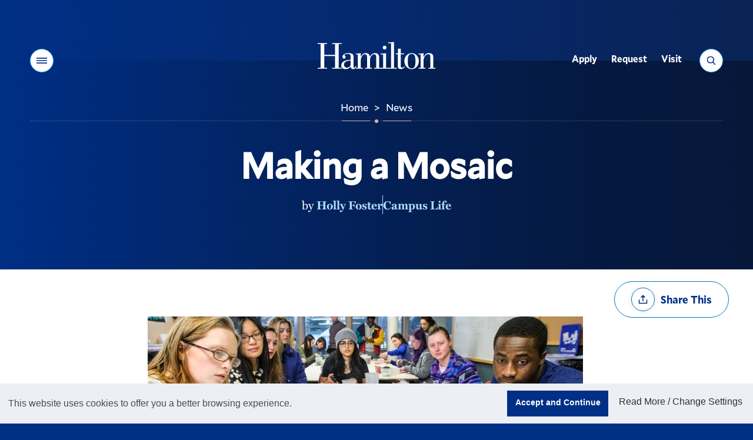

--- FILE ---
content_type: text/css
request_url: https://www.hamilton.edu/assets/fonts/fonts.css?v=3
body_size: 181
content:
/* 	
	S3 path: //s3.amazonaws.com/mediacdn.hamilton.edu/fonts/
	Local path: /assets/fonts/
*/ 

@font-face {
	font-family: 'Mallory Compact Bold';
	src: url('https://s3.amazonaws.com/mediacdn.hamilton.edu/fonts/Mallory%20Standard%20WOFF2/MalloryCmpct-Bold.woff2') format('woff2'), /* Modern browsers */
		 url('https://s3.amazonaws.com/mediacdn.hamilton.edu/fonts/Mallory%20Standard%20WOFF/MalloryCmpct-Bold.woff') format('woff');    /* Older browsers */

}

@font-face {
	font-family: 'Mallory Compact Medium';
	src: url('https://s3.amazonaws.com/mediacdn.hamilton.edu/fonts/Mallory%20Standard%20WOFF2/MalloryCmpct-Medium.woff2') format('woff2'), /* Modern browsers */
		 url('https://s3.amazonaws.com/mediacdn.hamilton.edu/fonts/Mallory%20Standard%20WOFF/MalloryCmpct-Medium.woff') format('woff');    /* Older browsers */

}

@font-face {
	font-family: 'Mallory Compact Book';
	src: url('https://s3.amazonaws.com/mediacdn.hamilton.edu/fonts/Mallory%20Standard%20WOFF2/MalloryCmpct-Book.woff2') format('woff2'), /* Modern browsers */
		 url('https://s3.amazonaws.com/mediacdn.hamilton.edu/fonts/Mallory%20Standard%20WOFF/MalloryCmpct-Book.woff') format('woff');    /* Older browsers */
}

--- FILE ---
content_type: text/css;charset=utf-8
request_url: https://use.typekit.net/bsz3hrw.css
body_size: 522
content:
/*
 * The Typekit service used to deliver this font or fonts for use on websites
 * is provided by Adobe and is subject to these Terms of Use
 * http://www.adobe.com/products/eulas/tou_typekit. For font license
 * information, see the list below.
 *
 * miller-text:
 *   - http://typekit.com/eulas/00000000000000007736b596
 *   - http://typekit.com/eulas/00000000000000007736b598
 *   - http://typekit.com/eulas/00000000000000007736b597
 *   - http://typekit.com/eulas/00000000000000007736b595
 *
 * © 2009-2025 Adobe Systems Incorporated. All Rights Reserved.
 */
/*{"last_published":"2024-12-05 15:16:32 UTC"}*/

@import url("https://p.typekit.net/p.css?s=1&k=bsz3hrw&ht=tk&f=29408.29409.29410.29411&a=266502992&app=typekit&e=css");

@font-face {
font-family:"miller-text";
src:url("https://use.typekit.net/af/051b02/00000000000000007736b596/30/l?primer=7cdcb44be4a7db8877ffa5c0007b8dd865b3bbc383831fe2ea177f62257a9191&fvd=n7&v=3") format("woff2"),url("https://use.typekit.net/af/051b02/00000000000000007736b596/30/d?primer=7cdcb44be4a7db8877ffa5c0007b8dd865b3bbc383831fe2ea177f62257a9191&fvd=n7&v=3") format("woff"),url("https://use.typekit.net/af/051b02/00000000000000007736b596/30/a?primer=7cdcb44be4a7db8877ffa5c0007b8dd865b3bbc383831fe2ea177f62257a9191&fvd=n7&v=3") format("opentype");
font-display:auto;font-style:normal;font-weight:700;font-stretch:normal;
}

@font-face {
font-family:"miller-text";
src:url("https://use.typekit.net/af/7aec13/00000000000000007736b598/30/l?primer=7cdcb44be4a7db8877ffa5c0007b8dd865b3bbc383831fe2ea177f62257a9191&fvd=i4&v=3") format("woff2"),url("https://use.typekit.net/af/7aec13/00000000000000007736b598/30/d?primer=7cdcb44be4a7db8877ffa5c0007b8dd865b3bbc383831fe2ea177f62257a9191&fvd=i4&v=3") format("woff"),url("https://use.typekit.net/af/7aec13/00000000000000007736b598/30/a?primer=7cdcb44be4a7db8877ffa5c0007b8dd865b3bbc383831fe2ea177f62257a9191&fvd=i4&v=3") format("opentype");
font-display:auto;font-style:italic;font-weight:400;font-stretch:normal;
}

@font-face {
font-family:"miller-text";
src:url("https://use.typekit.net/af/d700b8/00000000000000007736b597/30/l?primer=7cdcb44be4a7db8877ffa5c0007b8dd865b3bbc383831fe2ea177f62257a9191&fvd=n4&v=3") format("woff2"),url("https://use.typekit.net/af/d700b8/00000000000000007736b597/30/d?primer=7cdcb44be4a7db8877ffa5c0007b8dd865b3bbc383831fe2ea177f62257a9191&fvd=n4&v=3") format("woff"),url("https://use.typekit.net/af/d700b8/00000000000000007736b597/30/a?primer=7cdcb44be4a7db8877ffa5c0007b8dd865b3bbc383831fe2ea177f62257a9191&fvd=n4&v=3") format("opentype");
font-display:auto;font-style:normal;font-weight:400;font-stretch:normal;
}

@font-face {
font-family:"miller-text";
src:url("https://use.typekit.net/af/f4b5c2/00000000000000007736b595/30/l?primer=7cdcb44be4a7db8877ffa5c0007b8dd865b3bbc383831fe2ea177f62257a9191&fvd=i7&v=3") format("woff2"),url("https://use.typekit.net/af/f4b5c2/00000000000000007736b595/30/d?primer=7cdcb44be4a7db8877ffa5c0007b8dd865b3bbc383831fe2ea177f62257a9191&fvd=i7&v=3") format("woff"),url("https://use.typekit.net/af/f4b5c2/00000000000000007736b595/30/a?primer=7cdcb44be4a7db8877ffa5c0007b8dd865b3bbc383831fe2ea177f62257a9191&fvd=i7&v=3") format("opentype");
font-display:auto;font-style:italic;font-weight:700;font-stretch:normal;
}

.tk-miller-text { font-family: "miller-text",serif; }


--- FILE ---
content_type: text/css
request_url: https://www.hamilton.edu/sitemanager/css/modules/digest.css
body_size: 634
content:
.smEditModuleContainer p{color:black}#addarow,#savecellworksheet{margin-top:10px;padding:1em}.deletecell,.editcell,.edititem,.deleteitem,.deleteMedia,.mediaselect{padding: .5em;margin:.5em}.deletecell:hover,.editcell:hover,.edititem:hover,.deleteitem:hover,.deleteMedia:hover,.mediaselect:hover{cursor: pointer} .hidethisfield{display:none} #rowstable,#celltable{margin-top: 20px} #rowstable thead tr, #celltable thead tr{background-color: #e9e9e9} #rowstable tr:nth-child(even),#celltable tr:nth-child(even){background-color:#f5f5f5} #rowstable td,#celltable td{padding:10px}.handle{text-align:center}.handle:hover{cursor: move}#imageCur{margin-top: 15px}#cellsave{color:black;font-weight: bold}.mod_digest_breadcrumbs{margin: 8px 0px;padding: 12px;background-color: #f5f5f5;}.mod_digest_breadcrumbs .mod_digest_breadcrumb{text-transform: none;padding: 8px;margin-right: 8px;}.mod_digest_breadcrumb_nav{background-color: #eee;}a.mod_digest_breadcrumb_nav{text-decoration: none;}.mod_digest_breadcrumb_active{color: #444;}.mod_digest_breadcrumb_seperator{color: #ddd;margin-right: 8px;}#mod_digest_tag_options{margin-left: 20px;}#mod_digest_tag_options label{font-weight: normal;display: inline;}#mod_digest_tag_stories{margin-left: 20px;padding-left: 10px;background-color: #fcfcfc;max-height: 200px;overflow-y: scroll;}#imageCur img{max-width: 500px}#celltagselected{display: inline;background-color: #f1f1f1;padding:10px;border-radius: 8px}#celltagremove{padding: 10px 0px 10px 15px;border-left: 1px solid #e1e1e1;margin: 10px;color: gray;}#window_content .fm-line.actions button{padding: 8px;margin-right: 6px;}.mod_digest_error{background-color: #f8d7da;padding: 10px;margin: 5px 0px;}img.mod_digest_cell_thumbnail{max-height: 100px;min-height: 100px;}#mod_digest_row_layout_preview{max-width: 30%;padding: 10px;margin-right: 25%;margin-bottom: 10px;}.mod_digest_row_layout_preview{max-width: 100px;}

--- FILE ---
content_type: text/css
request_url: https://www.hamilton.edu/sitemanager/css/page.css
body_size: 1506
content:
.module{float: left;}  .module.onethird{width: 33.333%;} .module.onehalf{width: 50%;} .module.twothirds{width: 66.6%;} .module.full{width: 100%;float:none;clear:both}  .module .content{overflow: visible;}  .module .status{position: absolute;}@media screen and (max-width: 740px) {.module.onethird { width: 100%;}    .module.onehalf{width: 100%;}    .module.twothirds{width: 100%;}}.mod_comments_footer{font-size: smaller;border-bottom: 1px solid #f1f1f1;padding-bottom: 5px;color:gray;}.mod_comments_comment_box{margin-bottom: 6px;padding:3px 6px;}.mod_slideshow_slide{margin:8px 5px;float:left}.mod_slideshow_inplace .mod_slideshow_slide img{display:none}  .mod_slideshow_inplace .mod_slideshow_slide img.first{display: block }.mod_slideshow_inplace .mod_slideshow_slide{margin:0px;float:none}.mod_slideshow_edit_slide{clear:both;padding: 15px;background-color:#f1f1f1;margin:8px 5px }.mod_slideshow_image_preview{float: left;border: 1px #000;width: 200px;}.mod_slideshow_slide_edit{float: left;}.mod_slideshow_drag_hint{color:gray;font-size:xx-small;margin-top:-12px;margin-right:-12px;}.mod_slideshow_drag_hint span{padding:4px;margin-top:-3px;}.mod_slideshow_caption_box{padding-left:35px;margin-bottom:3px;}.mod_slideshow_caption_box input{font-size: x-small;width:150px;}.mod_slideshow_edit_slide:hover{cursor:move;}.mod_slideshow_slide_form:hover{cursor:default;}.mod_slideshow_form_buttons{height:30px;}.mod_slideshow_controls{position:relative;clear:both;overflow:hidden;margin-top:3px}.mod_slideshow_next{margin-left:1px;margin-right:6px !important;float:left;height:16px;}.mod_slideshow_prev{float:left;height:16px;}.mod_slideshow_controls img{position:relative;stop:3px;margin-right:1px;margin-top: 4px}.mod_slideshow_pager a{border:1px solid #e9e9e9;font-family:arial !important;color:white;background: #ccc;text-decoration: none;margin: 0 1px;margin-top: 4px;padding: 0 !important;font-size:10px !important;text-align:center;width:18px;display:block;float:left;}.mod_slideshow_pager a.activeSlide{background:#7a7a7a;}.mod_slideshow_pager a:focus{outline: none;}.mod_slideshow_pager a:hover{border:1px solid #c4c4c4;font-family:arial;color:white;background: #7a7a7a;text-decoration: none;margin: 0 1px;margin-top: 4px;padding: 3px 6px;font-size:10px !important;}.mod_slideshow_pager a:visited{color:white}.mod_slideshow_lightbox-multiple a{margin:0px}.mod_slideshow{padding:0px;margin:0px}.mod_slideshow_message{clear:both;font-family: Arial;font-size:xx-small;color:#888888;font-style: italic}.modTxtHistory{} #modTextHistoryView{display:none}span.ToolTip{visibility:hidden !important;display:none;}#newwindow div.lowerWindow{width:auto;height:auto;}.status{position: absolute;top: 0;left: 0;width: 100%;height: 100%;z-index: 10000;background: #000 url('/sitemanager/images/icons/ajax_indicator.gif') 50% 50% no-repeat;opacity: .50;filter: Alpha(Opacity=50);}.hidden{display:none}.eventsDisplay{list-style-type: none;margin-left: 0 !important;}.r25event{font-family: Arial !important;font-size: 12px !important;border-bottom:#666 1px dotted;list-style-image:none;list-style-type:none;padding-bottom: 14px !important;margin-bottom:20px !important;margin-left:-5px}.r25event a b{font-family: Arial !important;font-size: 12px !important;}.interstateextralightcompressed{font-family: "Interstate Ex Lt Comp";font-display: swap;font-style: normal;font-weight: normal;}.interstatelightcompressed{font-family: "Interstate Lt Comp";font-display: swap;font-style: normal;font-weight: normal;}.interstateregularcompressed{font-family: "Interstate Reg Comp";font-display: swap;font-style: normal;font-weight: normal;}.interstateboldcompressed{font-family: "Interstate Bd Comp";font-display: swap;font-style: normal;font-weight: normal;}.interstateblackcompressed{font-family: "Interstate Bla Comp";font-display: swap;font-style: normal;font-weight: normal;}.interstateextralightcondensed{font-family: "Interstate Ex Lt Cond";font-display: swap;font-style: normal;font-weight: normal;}.interstatelightcondensed{font-family: "Interstate Lt Cond";font-display: swap;font-style: normal;font-weight: normal;}.interstatelightcondenseditalic{font-family: "Interstate Lt Cond It";font-display: swap;font-style: italic;font-weight: normal;}.interstateregularcondensed{font-family: "Interstate Reg Cond";font-display: swap;font-style: normal;font-weight: normal;}.interstateregularcondenseditalic{font-family: "Interstate Reg Cond It";font-display: swap;font-style: italic;font-weight: normal;}.interstateboldcondensed{font-family: "Interstate Bd Cond";font-display: swap;font-style: normal;font-weight: normal;}.interstateboldcondenseditalic{font-family: "Interstate Bd Cond It";font-display: swap;font-style: italic;font-weight: normal;}.interstateblackcondensed{font-family: "Interstate Bla Cond";font-display: swap;font-style: normal;font-weight: normal;}.interstateblackcondenseditalic{font-family: "Interstate Bla Cond It";font-display: swap;font-style: italic;font-weight: normal;}.interstateextralight{font-family: "Interstate Ex Lt";font-display: swap;font-style: normal;font-weight: normal;}.interstateextralightitalic{font-family: "Interstate Ex Lt It";font-display: swap;font-style: italic;font-weight: normal;}.interstatelight{font-family: "Interstate Lt";font-display: swap;font-style: normal;font-weight: normal;}.interstatelightitalic{font-family: "Interstate Lt It";font-display: swap;font-style: italic;font-weight: normal;}.interstateregular{font-family: "Interstate Reg";font-display: swap;font-style: normal;font-weight: normal;}.interstateitalic{font-family: "Interstate It";font-display: swap;font-style: italic;font-weight: normal;}.interstatebold{font-family: "Interstate Bd";font-display: swap;font-style: normal;font-weight: normal;}.interstatebolditalic{font-family: "Interstate Bd It";font-display: swap;font-style: italic;font-weight: normal;}.interstateblack{font-family: "Interstate Bla";font-display: swap;font-style: normal;font-weight: normal;}.interstateblackitalic{font-family: "Interstate Bla It";font-display: swap;font-style: italic;font-weight: normal;}.millertextroman{font-family: "Miller Text Rom";font-display: swap;font-style: normal;font-weight: normal;}.millertextitalic{font-family: "Miller Text It";font-display: swap;font-style: normal;font-weight: normal;}.millertextbold{font-family: "Miller Text Bd";font-display: swap;font-style: normal;font-weight: normal;}.millertextbolditalic{font-family: "Miller Text Bd It";font-display: swap;font-style: normal;font-weight: normal;}.millertextsemibold{font-family: "Miller Text Semibold";font-display: swap;font-style: normal;font-weight: normal;}.millertextsemibolditalic{font-family: "Miller Text Semibold It";font-display: swap;font-style: italic;font-weight: normal;}.ui-widget .typography{font-family: "Mercury Text G1 A", "Mercury Text G1 B", "Mercury", serif;font-size:20px;}@media (max-width: 740px) {.typography ol, .typography ul { margin: 1.875rem 1.25rem;}    .cta_button{white-space: nowrap;line-height: 4rem;}}@media only screen and (max-width:800px) {.hideFromMobile { display:none;}}

--- FILE ---
content_type: text/css
request_url: https://www.hamilton.edu/sitemanager/css/modules/testimonial.css
body_size: -43
content:
.testimonial.testimonial_white {
    background-color: #fff;
}

--- FILE ---
content_type: image/svg+xml
request_url: https://www.hamilton.edu/v22/images/icons.svg
body_size: 16491
content:
<svg xmlns="http://www.w3.org/2000/svg" xmlns:xlink="http://www.w3.org/1999/xlink"><symbol id="angle_down" viewBox="0 0 5 4">
    <path d="M5,4 L4,4 L4,1 L0,1 L0,0 L5,0 L5,4 Z"/>
</symbol><symbol id="angle_right" viewBox="0 0 7 7">
    <path d="M0,7 L7,4.21854305 L7,2.78145695 L0,0 L0,1.31346578 L3.79716981,2.75055188 C4.63915094,3.07505519 5.99292453,3.49227373 5.99292453,3.49227373 L5.99292453,3.52317881 C5.99292453,3.52317881 4.63915094,3.95584989 3.79716981,4.2803532 L0,5.70198675 L0,7 Z"/>
</symbol><symbol id="arrow_left" viewBox="0 0 14 12">
  <polygon points="6.384 0 8.183 1.73 5.563 4.196 4.155 4.712 13.99 4.712 14 7.316 4.165 7.316 5.524 7.785 8.193 10.298 6.365 12 0 6.009"/>
</symbol><symbol id="arrow_right" viewBox="0 0 14 12">
<path d="M7.70137 0.120562L6.04585 1.8121L8.45683 4.22309L9.75239 4.72684L0.701499 4.72745L0.692343 7.27356L9.74319 7.27299L8.49261 7.73187L6.03629 10.1882L7.71858 11.8525L13.5759 5.99514L7.70137 0.120562Z"/>
</symbol><symbol id="building" viewBox="0 0 175 175">
    <path fill-rule="nonzero" d="M4.96987952 97C2.22518072 97 0 99.9998282 0 103.701031L0 168.298969C0 171.999278 2.22518072 175 4.96987952 175L22 175 22 97 4.96987952 97zM170.03012 97L153 97 153 175 170.03012 175C172.774819 175 175 171.999278 175 168.298969L175 103.701031C175 99.9998282 172.774819 97 170.03012 97zM119.012812 0L119.012812 21.1914062 92.163 21.191 92.1633541 34.7744141 149.972303 60.8665039C152.568095 62.0381836 153.716081 65.0774414 152.535738 67.6556152 151.670703 69.5450684 149.794683 70.6624023 147.832263 70.6624023 147.206981 70.6624023 146.573265 70.5488297 145.960171 70.3109223L145.698764 70.2013184 141.937775 68.5036133 141.937775 169.873047C141.937775 172.631558 139.743002 174.881912 136.992673 174.995501L136.774417 175 109 175 109 109 65 109 65 175 37.2255761 175C34.4471426 175 32.1811279 172.820377 32.0667487 170.089739L32.0622188 169.873047 32.0622188 68.5032715 28.3012293 70.2009766C25.7057817 71.3723145 22.644255 70.2331055 21.4642557 67.6552734 20.3158134 65.1471125 21.3715461 62.2021307 23.8207281 60.9655516L24.0280347 60.8665039 81.8366394 34.7744141 81.8366394 0 119.012812 0z"/>
    <rect width="25" height="54" x="75" y="121"/>
</symbol><symbol id="calendar" viewBox="0 0 18 20">
<rect x="1" y="7" width="16" height="12" fill="white"/>
<rect x="1" y="3" width="16" height="4" fill="#3FB3FF"/>
<path d="M16.2 1.81818H15.3V0H13.5V1.81818H4.5V0H2.7V1.81818H1.8C0.81 1.81818 0 2.63636 0 3.63636V18.1818C0 19.1818 0.81 20 1.8 20H16.2C17.19 20 18 19.1818 18 18.1818V3.63636C18 2.63636 17.19 1.81818 16.2 1.81818ZM16.2 3.63636V6.36364H1.8V3.63636H16.2ZM1.8 18.1818V8.18182H16.2V18.1818H1.8Z" fill="#002F86"/>
</symbol><symbol id="caret_down" viewBox="0 0 12 8">
	<polygon id="Path" points="12 2.13758312e-07 5.99999988 8 0 0"/>
</symbol><symbol id="caret_left" viewBox="0 0 8 16">
    <polygon fill-rule="nonzero" points="8 16 0 8 8 0"/>
</symbol><symbol id="caret_right" viewBox="0 0 8 16">
    <polygon points="0 16 8 8.00000003 0 0"/>
</symbol><symbol id="check" viewBox="0 0 19 16">
<path d="M17.9011 4.1416C18.0505 4.00098 18.0505 3.74609 17.9011 3.60547L15.2732 0.977539C15.1326 0.836914 14.8777 0.836914 14.7371 0.977539L6.75659 8.97559L3.27612 5.47754C3.1355 5.33691 2.88062 5.33691 2.73999 5.47754L0.112061 8.10547C-0.0373535 8.24609 -0.0373535 8.50098 0.112061 8.6416L6.48413 15.0225C6.57202 15.084 6.65112 15.1279 6.75659 15.1279C6.86206 15.1279 6.94116 15.084 7.02905 15.0225L17.9011 4.1416Z"/>
</symbol><symbol id="clock" viewBox="0 0 16 16">
    <path d="M8,0 C12.411198,0 16,3.58880199 16,8 C16,12.411198 12.411198,16 8,16 C3.58880199,16 0,12.411198 0,8 C0,3.58880199 3.58880199,0 8,0 Z M8.00000002,14.2977358 C11.4725402,14.2977358 14.2979004,11.4727048 14.2979004,8.00000002 C14.2979004,4.5272952 11.4725402,1.70226431 8.00000002,1.70226431 C4.52745987,1.70226431 1.70209963,4.5272952 1.70209963,8.00000002 C1.70209963,11.4727048 4.52745987,14.2977358 8.00000002,14.2977358 Z M12.1692878,7.75298479 C12.533059,7.75298479 12.8279951,8.04792098 12.8279951,8.41169208 C12.8279951,8.77546318 12.533059,9.07039936 12.1692878,9.07039936 L7.91535613,9.07039936 C7.55158503,9.07039936 7.25664885,8.77546318 7.25664885,8.41169208 L7.25664885,3.43021821 C7.25664885,3.06644711 7.55158503,2.77151092 7.91535613,2.77151092 C8.27912724,2.77151092 8.57406343,3.06644711 8.57406343,3.43021821 L8.57406343,7.75298479 L12.1692878,7.75298479 Z"/>
</symbol><symbol id="close" viewBox="0 0 20 20">
    <polygon id="Path" points="10 7.45454547 17.4545455 0 20 2.54545455 12.5454545 10 20 17.4545455 17.4545455 20 10 12.5454545 2.54545455 20 0 17.4545455 7.45454547 10 0 2.54545455 2.54545455 0"/>
</symbol><symbol id="enlarge" viewBox="0 0 16 16">
  <polygon points="2.87 14.565 7.954 9.48 6.519 8.054 1.435 13.139 1.88 12.128 1.88 9.419 0 9.399 0 16 6.579 16 6.59 14.12 3.83 14.12"/>
  <polygon points="9.4 0 9.42 1.88 12.129 1.88 13.14 1.435 8.056 6.52 9.481 7.956 14.565 2.871 14.12 3.831 14.12 6.591 16 6.581 16 0"/>
</symbol><symbol id="expand" viewBox="0 0 9 18">
    <path d="M4.5,2.83 L7.60784314,6 L8.99019608,4.59 L4.5,0 L0,4.59 L1.39215686,6 L4.5,2.83 Z M4.5,15.17 L1.39215686,12 L0.00980392157,13.41 L4.5,18 L9,13.41 L7.60784314,12 L4.5,15.17 Z"/>
</symbol><symbol id="external" viewBox="0 0 18 18">
    <path d="M16,16 L2,16 L2,2 L9,2 L9,0 L2,0 C0.89,0 0,0.9 0,2 L0,16 C0,17.1 0.89,18 2,18 L16,18 C17.1,18 18,17.1 18,16 L18,9 L16,9 L16,16 Z M11,0 L11,2 L14.59,2 L4.76,11.83 L6.17,13.24 L16,3.41 L16,7 L18,7 L18,0 L11,0 Z"/>
</symbol><symbol id="facebook" viewBox="0 0 32 32">
    <path d="M31.998,16.098104 C31.998,7.20737037 24.835,0 15.999,0 C7.163,0 0,7.20737037 0,16.098104 C0,24.1325661 5.851,30.7925667 13.499,32 L13.499,20.7507468 L9.437,20.7507468 L9.437,16.0970978 L13.499,16.0970978 L13.499,12.5502626 C13.499,8.51542307 15.888,6.28670251 19.542,6.28670251 C21.292,6.28670251 23.123,6.60063516 23.123,6.60063516 L23.123,10.5620225 L21.106,10.5620225 C19.119,10.5620225 18.499,11.8026601 18.499,13.075496 L18.499,16.0950854 L22.936,16.0950854 L22.227,20.7487344 L18.499,20.7487344 L18.499,31.9979876 C26.148,30.7905544 31.998,24.1305537 31.998,16.0960916 L31.998,16.098104 Z"/>
</symbol><symbol id="fax" viewBox="0 0 18 16">
    <path d="M17.2652941,2.71214604 C16.5305882,2.71214604 15.7959118,2.71214604 15.0612059,2.71214604 C15.0612059,2.05310487 15.0612059,1.39409302 15.0612059,0.735051848 C15.0612059,0.33063356 14.7322941,0.00278388278 14.3265,0.00278388278 C10.7754706,0.00278388278 7.22447059,0.00278388278 3.67344118,0.00278388278 C3.26767647,0.00278388278 2.93873529,0.330604245 2.93873529,0.735051848 C2.93873529,1.39409302 2.93873529,2.05310487 2.93873529,2.71214604 C2.20402941,2.71214604 1.46935294,2.71214604 0.734647059,2.71214604 C0.328911765,2.71214604 0,3.03999571 0,3.444414 C0,5.83645027 0,8.22848655 0,10.6205228 C0,11.0249411 0.328911765,11.3527908 0.734705882,11.3527908 C1.46941176,11.3527908 2.20408824,11.3527908 2.93879412,11.3527908 C2.93879412,12.2174415 2.93879412,13.0820923 2.93879412,13.9467723 C2.93879412,14.368486 2.93879412,14.7901703 2.93879412,15.211884 C2.93879412,15.4560124 2.98832353,15.6381413 3.17764706,15.8107138 C3.26582353,15.8910933 3.35997059,15.9432139 3.47497059,15.9754009 C3.58147059,16.0051547 3.68673529,16.0027366 3.79438235,16.0027366 C5.52958824,16.0027366 7.26479412,16.0027366 8.99997059,16.0027366 C10.7351471,16.0027366 12.4703824,16.0027366 14.2055588,16.0027366 C14.3132647,16.0027366 14.4186176,16.0051547 14.5251765,15.9753716 C14.6402647,15.9431552 14.7345,15.8909174 14.8226471,15.8104207 C15.012,15.6376137 15.0611765,15.4551916 15.0611765,15.2110339 C15.0611765,14.789115 15.0611765,14.3671376 15.0611765,13.9452187 C15.0611765,13.0810956 15.0611765,12.2169431 15.0611765,11.3528201 C15.7958824,11.3528201 16.5305588,11.3528201 17.2652647,11.3528201 C17.6710294,11.3528201 17.9999706,11.0249997 17.9999706,10.6205521 C17.9999706,8.22851586 17.9999706,5.83647959 17.9999706,3.44444332 C17.9999706,3.04002503 17.6710882,2.71214604 17.2652941,2.71214604 Z M1.83673529,5.29334664 C1.48170588,5.29334664 1.19388235,5.00647818 1.19388235,4.65262684 C1.19388235,4.29877549 1.48170588,4.01190703 1.83673529,4.01190703 C2.19176471,4.01190703 2.47958824,4.29877549 2.47958824,4.65262684 C2.47958824,5.00647818 2.19176471,5.29334664 1.83673529,5.29334664 Z M14.3265294,15.2703364 L3.67347059,15.2703364 L3.67347059,9.48553678 L14.3265294,9.48553678 L14.3265294,15.2703364 Z M14.3265588,2.71214604 C10.7755,2.71214604 7.2245,2.71214604 3.67347059,2.71214604 C3.67347059,2.29720397 3.67347059,1.88223258 3.67347059,1.46731982 C3.67347059,1.06290153 4.00238235,0.735051848 4.40817647,0.735051848 C7.46938235,0.735051848 10.5306471,0.735051848 13.5918529,0.735051848 C13.9976176,0.735051848 14.3265588,1.06287221 14.3265588,1.46731982 C14.3265588,1.88229121 14.3265588,2.29723328 14.3265588,2.71214604 Z"/>
</symbol><symbol id="file" viewBox="0 0 16 20">
    <path d="M2,0 C0.9,0 0.01,0.9 0.01,2 L0,18 C0,19.1 0.89,20 1.99,20 L14,20 C15.1,20 16,19.1 16,18 L16,6 L10,0 L2,0 Z M9,7 L9,1.5 L14.5,7 L9,7 Z"/>
</symbol><symbol id="flickr" viewBox="0 0 22 10">
    <path d="M22,5.001 C22,7.76175 19.7934,10 17.0695556,10 C14.3466889,10 12.1393556,7.76175 12.1393556,5.001 C12.1393556,2.23875 14.3466889,0 17.0695556,0 C19.7934,0 22,2.23875 22,5.001 Z M4.9302,0 C2.20733333,0 0,2.23875 0,5.001 C0,7.76175 2.20733333,10 4.9302,10 C7.65306667,10 9.8604,7.76175 9.8604,5.001 C9.8604,2.23875 7.65306667,0 4.9302,0 Z"/>
</symbol><symbol id="gear" viewBox="0 0 20 20">
<path d="M17.43 10.98C17.47 10.66 17.5 10.34 17.5 10C17.5 9.66 17.47 9.34 17.43 9.02L19.54 7.37C19.73 7.22 19.78 6.95 19.66 6.73L17.66 3.27C17.54 3.05 17.27 2.97 17.05 3.05L14.56 4.05C14.04 3.65 13.48 3.32 12.87 3.07L12.49 0.42C12.46 0.18 12.25 0 12 0H8.00002C7.75002 0 7.54002 0.18 7.51002 0.42L7.13002 3.07C6.52002 3.32 5.96002 3.66 5.44002 4.05L2.95002 3.05C2.72002 2.96 2.46002 3.05 2.34002 3.27L0.340022 6.73C0.210022 6.95 0.270023 7.22 0.460023 7.37L2.57002 9.02C2.53002 9.34 2.50002 9.67 2.50002 10C2.50002 10.33 2.53002 10.66 2.57002 10.98L0.460023 12.63C0.270023 12.78 0.220022 13.05 0.340022 13.27L2.34002 16.73C2.46002 16.95 2.73002 17.03 2.95002 16.95L5.44002 15.95C5.96002 16.35 6.52002 16.68 7.13002 16.93L7.51002 19.58C7.54002 19.82 7.75002 20 8.00002 20H12C12.25 20 12.46 19.82 12.49 19.58L12.87 16.93C13.48 16.68 14.04 16.34 14.56 15.95L17.05 16.95C17.28 17.04 17.54 16.95 17.66 16.73L19.66 13.27C19.78 13.05 19.73 12.78 19.54 12.63L17.43 10.98V10.98ZM10 13.5C8.07002 13.5 6.50002 11.93 6.50002 10C6.50002 8.07 8.07002 6.5 10 6.5C11.93 6.5 13.5 8.07 13.5 10C13.5 11.93 11.93 13.5 10 13.5Z"/>
</symbol><symbol id="heart" viewBox="0 0 19 16">
<path d="M15.5072 9.52271C18.4867 6.54321 18.6713 3.45825 16.7729 1.55981C14.8568 -0.356201 11.7719 -0.356201 9.88223 1.55981C9.52188 1.92017 9.23184 2.31567 9.00333 2.72876C8.77481 2.31567 8.48477 1.92017 8.12442 1.55981C6.23477 -0.329834 3.14981 -0.329834 1.25137 1.55981C-0.664644 3.45825 -0.480073 6.54321 2.49942 9.52271L8.73086 15.7717C8.79239 15.8333 8.89786 15.8772 9.00333 15.8772C9.10879 15.8772 9.1879 15.8333 9.27579 15.7717L15.5072 9.52271Z"/>
</symbol><symbol id="home" viewBox="0 0 10 10">
    <path d="M9.98961019,5.08666992 C9.9554305,5.16479492 9.87242269,5.21362305 9.78941488,5.21362305 L8.74937581,5.21362305 L8.74937581,9.79370117 C8.74937581,9.91088867 8.65660238,10.0036621 8.53941488,10.0036621 L6.45933675,10.0036621 C6.34214925,10.0036621 6.24937581,9.91088867 6.24937581,9.79370117 L6.24937581,6.25366211 L3.74937581,6.25366211 L3.74937581,9.79370117 C3.74937581,9.91088867 3.65660238,10.0036621 3.53941488,10.0036621 L1.45933675,10.0036621 C1.34214925,10.0036621 1.24937581,9.91088867 1.24937581,9.79370117 L1.24937581,5.21362305 L0.209336751,5.21362305 C0.126328938,5.21362305 0.0433211259,5.16479492 0.00914143838,5.08666992 C-0.0103898116,5.00366211 -0.000624186616,4.9206543 0.0579695634,4.85229492 L4.84800863,0.0622558594 C4.93101644,-0.0207519531 5.06773519,-0.0207519531 5.150743,0.0622558594 L9.94078206,4.85229492 C9.99937581,4.9206543 10.0091414,5.00366211 9.98961019,5.08666992 Z"/>
</symbol><symbol id="instagram" viewBox="0 0 18 18">
	<g>
		<path d="M13.0325442,0 L4.96724277,0 C2.22830676,0 0,2.22841324 0,4.96734925 L0,13.0326507 C0,15.7716932 2.22830676,18 4.96724277,18 L13.0325442,18 C15.7716932,18 18,15.7715867 18,13.0326507 L18,4.96734925 C18,2.22841324 15.7716932,0 13.0325442,0 Z M16.4030591,13.0326507 C16.4030591,14.8910813 14.8910813,16.4029528 13.0326507,16.4029528 L4.96724277,16.4029528 C3.10891862,16.4029528 1.59704723,14.8910813 1.59704723,13.0326507 L1.59704723,4.96734925 C1.59704723,3.10902508 3.10891862,1.59704723 4.96724277,1.59704723 L13.0325442,1.59704723 C14.8909749,1.59704723 16.4030591,3.10902508 16.4030591,4.96734925 L16.4030591,13.0326507 L16.4030591,13.0326507 Z" id="Shape"/>
		<path d="M9,4 C6.24295848,4 4,6.24300997 4,9.00011479 C4,11.7571049 6.24295848,14 9,14 C11.7570416,14 14,11.7571049 14,9.00011479 C14,6.24300997 11.7570416,4 9,4 Z M9.00000001,12.2782012 C7.19238804,12.2782012 5.72164451,10.8076534 5.72164451,9.00000001 C5.72164451,7.19223177 7.19227326,5.72156926 9.00000001,5.72156926 C10.8077267,5.72156926 12.2783555,7.19223177 12.2783555,9.00000001 C12.2783555,10.8076534 10.807612,12.2782012 9.00000001,12.2782012 Z" id="Shape"/>
		<path d="M14,3 C13.7372727,3 13.4791818,3.10636364 13.2936364,3.29272728 C13.1071818,3.47818182 13,3.73636364 13,4 C13,4.26281818 13.1072727,4.52090909 13.2936364,4.70727272 C13.4790909,4.89272727 13.7372727,5 14,5 C14.2636363,5 14.5209091,4.89272727 14.7072727,4.70727272 C14.8936363,4.52090909 15,4.26272728 15,4 C15,3.73636364 14.8936363,3.47818182 14.7072727,3.29272728 C14.5218182,3.10636364 14.2636363,3 14,3 Z"/>
	</g>
</symbol><symbol id="label" viewBox="0 0 14 14">
    <path d="M13.6583021,7.43892413 L7.05097794,0.840917918 C6.81680307,0.60664811 6.50268183,0.408046349 6.10842003,0.244853703 C5.71402876,0.0816286898 5.35365515,0 5.02710501,0 L1.18285014,0 C0.862449716,0 0.5852268,0.117134904 0.35111666,0.351113413 C0.11700652,0.585221388 0,0.86244174 0,1.1828392 L0,5.02705852 C0,5.35357328 0.0815323438,5.71384645 0.2448236,6.10823408 C0.408114856,6.5026217 0.606750821,6.8135681 0.840925695,7.04159114 L7.44815277,13.6580787 C7.67611319,13.886037 7.95314191,14 8.27988625,14 C8.59999538,14 8.88055209,13.886037 9.12077958,13.6580787 L13.6581727,9.11153547 C13.8861331,8.88348006 14,8.60648628 14,8.27993915 C14,7.95957405 13.8861331,7.6792465 13.6583021,7.43892413 Z M3.79340639,3.79340368 C3.56224164,4.02443682 3.28356221,4.14001813 2.95701207,4.14001813 C2.63059139,4.14001813 2.35178249,4.02443682 2.12074721,3.79340368 C1.88971193,3.56233817 1.77422666,3.28366132 1.77422666,2.95714656 C1.77422666,2.63059943 1.88971193,2.35182548 2.12074721,2.12088944 C2.35181486,1.88982393 2.63059139,1.77424262 2.95701207,1.77424262 C3.28356221,1.77424262 3.56233874,1.88982393 3.79340639,2.12088944 C4.02434457,2.35182548 4.13992694,2.6306318 4.13992694,2.95714656 C4.13992694,3.28366132 4.02447404,3.56233817 3.79340639,3.79340368 Z"/>
</symbol><symbol id="linkedin" viewBox="0 0 18 18">
    <path d="M15.0146745,9.15966839 C14.8611565,8.71573057 14.6499749,8.34789637 14.3813809,8.0561658 C14.1127242,7.76443523 13.7960931,7.54880829 13.4315189,7.40928497 C13.066882,7.26976166 12.6670952,7.2 12.2321585,7.2 C11.8866174,7.2 11.5860718,7.2412228 11.3301142,7.32366839 C11.0743761,7.40611399 10.8536624,7.51392746 10.6681613,7.64710881 C10.4826603,7.78029016 10.3259438,7.92298446 10.198012,8.07519171 C10.0700803,8.22739896 9.96136963,8.36692228 9.87178604,8.49376166 L9.87178604,7.39025907 L7.26200929,7.39025907 C7.27480247,7.60588601 7.28119906,8.02445596 7.28119906,8.64596891 L7.28119906,11.0052746 C7.28119906,11.0052746 7.27480247,12.4068497 7.26200929,15.21 L9.87178604,15.21 L9.87178604,10.8339482 C9.87178604,10.7197927 9.87821398,10.6089326 9.89100716,10.5010259 C9.90380034,10.3931813 9.92935534,10.2948808 9.96773486,10.2061865 C10.0700803,9.97781347 10.2267967,9.76227979 10.4378214,9.55921244 C10.6489089,9.35636269 10.9400163,9.25482902 11.3110184,9.25482902 C11.784366,9.25482902 12.1233852,9.41651813 12.328076,9.73995855 C12.5327982,10.0633368 12.6351436,10.4914819 12.6351436,11.0242383 L12.6351436,15.21 L15.2449517,15.21 L15.2449517,10.7197927 C15.2449517,10.1236477 15.1681613,9.60366839 15.0146745,9.15966839 Z M5.2754923,5.90213472 C5.54414901,5.63577202 5.67208078,5.31867358 5.6592876,4.95083938 C5.6592876,4.57032124 5.52815754,4.25005181 5.26589741,3.99003109 C5.00363728,3.73001036 4.64862662,3.6 4.20086543,3.6 C3.75310423,3.6 3.39489528,3.73001036 3.12623856,3.99003109 C2.85758184,4.25005181 2.72325348,4.57032124 2.72325348,4.95083938 C2.72325348,5.31867358 2.85118525,5.63577202 3.10704879,5.90213472 C3.36291233,6.16849741 3.7147247,6.30167876 4.1624859,6.30167876 L4.18167566,6.30167876 C4.64223003,6.30167876 5.00683557,6.16849741 5.2754923,5.90213472 Z M5.33306159,7.2 L2.72325348,7.2 L2.72325348,15.0196788 L5.33306159,15.0196788 L5.33306159,7.2 Z M17.8656403,0.123668394 C17.9551299,0.20611399 18,0.310756477 18,0.437595855 L18,17.560943 C18,17.6877824 17.9550985,17.7923316 17.8656403,17.8748705 C17.7761194,17.9573161 17.667346,17.9985078 17.5394143,17.9985078 L0.460554372,17.9985078 C0.332622601,17.9985078 0.223880597,17.9574093 0.134328358,17.8748705 C0.0447761195,17.7923316 0,17.6877824 0,17.560943 L0,0.437595855 C0,0.310756477 0.0447761195,0.20611399 0.134328358,0.123668394 C0.223880597,0.0412227979 0.332622601,0 0.460554372,0 L17.5394143,0 C17.667346,0 17.7761194,0.0412227979 17.8656403,0.123668394 Z"/>
</symbol><symbol id="links" viewBox="0 0 19 20">
<path d="M16.5674 9.32874C18.4922 7.41272 18.4922 4.32776 16.5674 2.43811C14.6777 0.513306 11.5928 0.513306 9.67676 2.43811L6.88184 5.22424C4.99219 7.12268 4.99219 10.2076 6.88184 12.1237C7.32129 12.5631 8.0332 12.5631 8.46387 12.1237C8.92969 11.6842 8.92969 10.9723 8.46387 10.5416C7.44434 9.49573 7.44434 7.85217 8.46387 6.80627L11.2764 4.02014C12.3047 3.00061 13.9658 3.00061 14.9854 4.02014C16.0049 5.03967 16.0049 6.70081 14.9854 7.72913L13.6582 9.08264C13.9922 9.97913 14.1152 10.9108 14.0273 11.8688L16.5674 9.32874ZM11.1357 14.7692C13.0254 12.8707 13.0254 9.78577 11.1357 7.86975C10.6963 7.4303 9.9668 7.4303 9.52734 7.86975C9.08789 8.3092 9.08789 9.0387 9.52734 9.47815C10.5732 10.4977 10.5732 12.1676 9.52734 13.1871L6.74121 15.9733C5.71289 16.9928 4.05176 16.9928 3.03223 15.9733C2.0127 14.9537 2.0127 13.2926 3.03223 12.2643L4.35938 10.9371C4.02539 10.0406 3.90234 9.08264 3.99023 8.12463L1.42383 10.6823C-0.474609 12.5807 -0.474609 15.6656 1.42383 17.5817C3.33984 19.4801 6.4248 19.4801 8.32324 17.5817L11.1357 14.7692Z"/>
</symbol><symbol id="location" viewBox="0 0 13 18">
<path d="M6.35294 0C2.85035 0 0 3.0495 0 6.79875C0 12.126 5.75576 17.6265 6.00071 17.8575C6.10165 17.9527 6.22729 18 6.35294 18C6.47859 18 6.60423 17.9528 6.70518 17.8582C6.95012 17.6265 12.7059 12.126 12.7059 6.79875C12.7059 3.0495 9.85553 0 6.35294 0ZM6.35294 10.5C4.40682 10.5 2.82353 8.81775 2.82353 6.75C2.82353 4.68225 4.40682 3 6.35294 3C8.29906 3 9.88235 4.68225 9.88235 6.75C9.88235 8.81775 8.29906 10.5 6.35294 10.5Z"/>
</symbol><symbol id="logo" viewBox="0 0 169 40">
  <path d="M24.928 18.607V2.908h-4.2V1.647H34.35v1.261h-4.2V37.05h4.2v1.262H20.728V37.05h4.2V20.2H9.422v16.85h4.2v1.262H0V37.05h4.2V2.91H0V1.646h13.621v1.261H9.422v15.699h15.506z"/>
  <path d="M54.539 34.524c-.269.933-.808 2.47-1.885 2.47-1.13 0-1.13-.878-1.13-2.525V21.406c0-2.195 0-5.379-7.322-5.379-6.407 0-8.615 3.293-8.615 5.27 0 1.536.808 2.634 2.262 2.634 1.345 0 2.207-.934 2.207-2.306 0-1.811-1.615-2.085-1.615-2.524 0-1.592 3.822-1.976 5.007-1.976 1.884 0 3.876.768 3.876 3.348v5.214c-8.237 0-13.352 2.854-13.514 7.96 0 4.06 2.908 5.377 6.3 5.377 2.746 0 5.438-1.042 7.268-3.347.377 2.03 1.507 3.347 3.5 3.347 2.476 0 4.415-1.92 4.576-4.5h-.915zm-7.215-2.58c0 2.305-.753 2.909-1.184 3.349-1.292 1.152-2.423 1.591-4.146 1.591-2.477 0-4.145-1.646-4.145-4.336 0-5.05 5.976-5.653 9.475-5.708v5.104z"/>
  <path d="M91.042 37.05v1.261h-9.907V37.05h3.015V21.461c0-2.58-1.292-3.842-3.015-3.842-3.337 0-6.03 4.885-6.03 7.903V37.05h2.854v1.262h-9.907V37.05h2.853V21.461c0-2.58-1.291-3.842-3.014-3.842-3.338 0-6.03 4.885-6.03 9.056V37.05h3.015v1.262h-9.907V37.05h2.692V17.84h-2.692v-1.263h.861c1.992 0 4.092-.055 6.03-.549v5.214h.108c1.884-3.073 3.338-5.214 7.269-5.214 3.069 0 5.437 1.866 5.76 5.16h.108c1.723-3.02 3.93-5.16 7.43-5.16 1.992 0 5.815.768 5.815 6.422v14.6h2.692z"/>
  <path d="M96.102 5.295c1.292 0 2.746 1.208 2.746 2.635 0 1.702-1.185 2.909-2.746 2.909-1.562 0-2.584-1.317-2.584-2.909 0-1.427 1.237-2.635 2.584-2.635zm-5.654 33.016V37.05h3.607V17.84h-3.607v-1.263h1.778c1.991 0 4.091-.055 6.029-.549v21.022h3.177v1.262H90.448z"/>
  <path d="M101.217 38.311V37.05h4.145V1.757h-4.145V.494h2.315c1.992 0 4.092-.11 6.03-.494v37.05h4.145v1.261h-12.49zM134.921 16.027c-5.654 0-10.392 4.83-10.392 11.471 0 6.642 4.738 11.526 10.392 11.526 5.653 0 10.391-4.884 10.391-11.526 0-6.64-4.738-11.47-10.391-11.47zm0 1.098c5.437 0 5.491 5.817 5.491 10.373 0 4.611-.054 10.428-5.491 10.428-5.438 0-5.492-5.817-5.492-10.428 0-4.556.054-10.373 5.492-10.373z"/>
  <path d="M147.841 17.838h-2.961v-1.262h1.13c1.024 0 2.047 0 3.015-.11a18.173 18.173 0 003.015-.439v5.819h.108c1.508-3.459 3.607-5.819 7.538-5.819 1.939 0 6.407.44 6.407 5.489v15.533H169v1.262h-9.906V37.05h2.8V22.23c0-4.007-1.24-4.61-3.393-4.61-3.661 0-6.461 5.104-6.461 9.22v10.21h2.908v1.262H144.88V37.05h2.961V17.84zM112.086 16.47h3.177V9.719c1.401 0 2.746 0 4.092-.22v6.97h4.739v1.264h-4.739v16.795c0 .988 0 2.47 2.046 2.47 1.4 0 2.154-.988 3.015-2.03l.862.603c-1.023 2.086-3.661 3.348-5.815 3.348-3.876 0-4.307-2.14-4.307-4.775V17.733h-3.07V16.47z"/>
</symbol><symbol id="mail" viewBox="0 0 15 12">
<path d="M7.5 6.9375L15 1.3125C15 0.79248 14.5825 0.375 14.0625 0.375H0.9375C0.41748 0.375 0 0.79248 0 1.3125L7.5 6.9375ZM7.5 8.62207L0 2.99707V10.6875C0 11.2075 0.41748 11.625 0.9375 11.625H14.0625C14.5825 11.625 15 11.2075 15 10.6875V2.99707L7.5 8.62207Z"/>
</symbol><symbol id="menu" viewBox="0 0 22 12">
    <path d="M0,0 L22,0 L22,2 L0,2 L0,0 Z M0,5 L22,5 L22,7 L0,7 L0,5 Z M0,10 L22,10 L22,12 L0,12 L0,10 Z"/>
</symbol><symbol id="minus" viewBox="0 0 14 2">
    <rect x="0" y="0" width="14" height="2"/>
</symbol><symbol id="minus_minimal" viewBox="0 0 14 3">
  <polygon fill-rule="evenodd" points="0 0 14 0 14 3 0 3"/>
</symbol><symbol id="mute" viewBox="0 0 14 20">
  <path d="M13.2745436,0.10287446 C13.0679249,0.0149563875 12.8412334,-0.0174673368 12.6175964,0.00891441324 C12.3939595,0.0352950907 12.1815589,0.119536279 12.0018857,0.253038917 L5.91819719,4.98321934 L1.27273421,4.98321934 C0.935180974,4.98321934 0.611457225,5.11506373 0.372774423,5.3497386 C0.13409053,5.58441347 0,5.90270849 0,6.23459339 L0,13.7427948 C0,14.0746583 0.13409053,14.3930069 0.372774423,14.6276925 C0.611457225,14.8623781 0.935180974,14.9942011 1.27273421,14.9942011 L5.91819719,14.9942011 L11.9381765,19.7243815 C12.1621407,19.9010392 12.4402141,19.9980026 12.7273421,19.9998662 C12.917379,20.002722 13.1053431,19.9598179 13.2745436,19.8745459 C13.4911987,19.7730777 13.6741446,19.6135816 13.8025449,19.4142919 C13.9309453,19.2150022 13.9993455,18.984178 14,18.7483125 L14,1.22910789 C13.9993455,0.993242434 13.9309453,0.76236458 13.8025449,0.563107071 C13.6741446,0.363838835 13.4911987,0.204296607 13.2745436,0.10287446 Z M11.4545752,16.1454262 L7.15274949,12.7667259 C6.928818,12.5900681 6.65073364,12.4931048 6.36364926,12.4914959 L2.54545752,12.4914959 L2.54545752,7.48595672 L6.36364926,7.48595672 C6.65073364,7.48432637 6.928818,7.38729868 7.15274949,7.21066237 L11.4545752,3.83196207 L11.4545752,16.1454262 Z"/>
</symbol><symbol id="out" viewBox="0 0 20 18">
<path d="M15 4L13.59 5.41L16.17 8H6V10H16.17L13.59 12.58L15 14L20 9L15 4ZM2 2H10V0H2C0.9 0 0 0.9 0 2V16C0 17.1 0.9 18 2 18H10V16H2V2Z"/>
</symbol><symbol id="pause" viewBox="0 0 12 20">
  <path d="M4,0 L0,0 L0,20 L4,20 L4,0 Z M12,0 L8,0 L8,20 L12,20 L12,0 Z"/>
</symbol><symbol id="pencil" viewBox="0 0 16 16">
<path d="M12.999 5.99805L4.75681 14.2402C4.71775 14.2793 4.6865 14.2949 4.64744 14.3105L0.459939 15.9824C0.405251 15.998 0.366189 15.998 0.334939 15.998C0.241189 15.998 0.163064 15.959 0.0927513 15.9043C-0.000998698 15.8105 -0.0166237 15.6621 0.0146263 15.5371L1.6865 11.3496C1.70213 11.3105 1.71775 11.2793 1.75681 11.2402L9.999 2.99805L12.999 5.99805ZM15.7021 1.86523L14.1318 0.294922C13.7178 -0.0957031 13.0928 -0.0957031 12.7021 0.294922L10.999 1.99805L13.999 4.99805L15.7021 3.29492C16.0928 2.9043 16.0928 2.2793 15.7021 1.86523Z"/>
</symbol><symbol id="phone" viewBox="0 0 16 16">
    <path d="M15.9923736,12.6270968 C16.0262775,12.8870111 15.9471223,13.1129993 15.7552405,13.3050617 L13.5024754,15.5422629 C13.4008469,15.6552571 13.2681929,15.7513851 13.1044581,15.830398 C12.9407233,15.9095216 12.7798392,15.9603689 12.6218058,15.9829401 C12.6105137,15.9829401 12.5765545,15.985848 12.5200666,15.9914977 C12.4636893,15.9971197 12.390291,16 12.2999545,16 C12.0853501,16 11.7380917,15.9632769 11.2581793,15.8898029 C10.778267,15.8163291 10.1911078,15.6355107 9.49670173,15.347431 C8.8021296,15.0592959 8.01453641,14.6270379 7.13378375,14.0508231 C6.25303109,13.474636 5.31576281,12.6836215 4.32206192,11.6779459 C3.53161804,10.8982862 2.87667882,10.1525248 2.35724426,9.44068931 C1.83780971,8.72879843 1.42000366,8.07060748 1.10382611,7.46608876 C0.787620872,6.86157003 0.550487707,6.31354839 0.39239893,5.82202381 C0.234310153,5.33049924 0.127035625,4.90677116 0.070575347,4.55083957 C0.0141150694,4.19490799 -0.00846904164,3.91524745 0.00282301388,3.71185798 C0.0141150694,3.5084685 0.0197610972,3.39547434 0.0197610972,3.37287551 C0.0423452082,3.21468369 0.093159458,3.05366702 0.172203847,2.8898255 C0.251248235,2.72598397 0.347230708,2.59321585 0.460151263,2.49152111 L2.71291633,0.237287725 C2.87100511,0.0790959081 3.05167801,2.62012634e-13 3.254935,2.62012634e-13 C3.40173172,2.62012634e-13 3.53159036,0.042372808 3.64451092,0.127118424 C3.75743147,0.21186404 3.85341394,0.316383632 3.93245833,0.440677202 L5.74483325,3.8813492 C5.84646174,4.06213985 5.87469189,4.25987962 5.82952366,4.47456852 C5.78435544,4.68925741 5.68837297,4.87004806 5.54157624,5.01694046 L4.71161017,5.84744749 C4.68902605,5.87004633 4.66926496,5.90676943 4.65232687,5.9576168 C4.63538879,6.00846417 4.62691975,6.05083697 4.62691975,6.08473522 C4.67208797,6.32202294 4.77371647,6.59320892 4.93180525,6.89829313 C5.06730992,7.16947911 5.27621294,7.49998701 5.55851433,7.88981684 C5.84081572,8.27964667 6.24168369,8.72877074 6.76111824,9.23724443 C7.26926074,9.75707293 7.72094296,10.1609716 8.1161649,10.4491622 C8.51130382,10.7371864 8.84170715,10.9491336 9.10707045,11.0847265 C9.37243376,11.2203195 9.57569076,11.3022403 9.71681377,11.3304057 L9.92848447,11.3728062 C9.95106857,11.3728062 9.98785078,11.364304 10.0386097,11.3473826 C10.0894239,11.3304057 10.1261231,11.3106595 10.1487349,11.288033 L11.114178,10.3049838 C11.3175456,10.1242208 11.5545682,10.0338255 11.8256052,10.0338255 C12.0176254,10.0338255 12.1699852,10.0676961 12.2829057,10.1355203 L12.2998161,10.1355203 L15.5688385,12.0677203 C15.8060547,12.2147234 15.9471778,12.4011084 15.9923736,12.6270968 Z" id="Path"/>
</symbol><symbol id="place" viewBox="0 0 12 16">
    <path d="M6,0 C2.69158212,0 0,2.59944067 0,5.79456956 C0,9.75982439 5.3694122,15.5810502 5.59801968,15.8269255 C5.8127457,16.0578946 6.18764255,16.0574883 6.40198026,15.8269255 C6.63058775,15.5810502 12,9.75982439 12,5.79456956 C12,2.59944067 9.30838548,0 6,0 Z M5.99999998,8.70997936 C4.33545275,8.70997936 2.98128103,7.40213402 2.98128103,5.79456956 C2.98128103,4.1870051 4.3354851,2.87919101 5.99999998,2.87919101 C7.66451485,2.87919101 9.01868656,4.18703635 9.01868656,5.79460081 C9.01868656,7.40216527 7.66451485,8.70997936 5.99999998,8.70997936 Z"/>
</symbol><symbol id="play" viewBox="0 0 20 20">
    <polygon points="0 20 0 0 20 10"/>
</symbol><symbol id="plus" viewBox="0 0 14 14">
    <polygon points="6 6 6 0 8 0 8 6 14 6 14 8 8 8 8 14 6 14 6 8 0 8 0 6"/>
</symbol><symbol id="plus_minimal" viewBox="0 0 14 14">
  <path fill-rule="evenodd" d="M8.5,0 L8.5,5.5 L14,5.5 L14,8.5 L8.5,8.5 L8.5,14 L5.5,14 L5.5,8.5 L0,8.5 L0,5.5 L5.5,5.5 L5.5,0 L8.5,0 Z"/>
</symbol><symbol id="reset" viewBox="0 0 19 22">
    <path d="M10.5443113,21.9383415 C14.9251744,21.4439923 18.4361105,17.9161367 18.9357609,13.5029467 C19.591552,7.73254345 15.1393103,2.82051016 9.55839408,2.75759299 L9.55839408,0.169000878 C9.55839408,0.0251902057 9.37994752,-0.0512092142 9.25949609,0.0386724563 L3.96855554,3.95301921 C3.87933226,4.02043046 3.87933226,4.15075888 3.96855554,4.21817013 L9.25949609,8.13251689 C9.37994752,8.22239856 9.55839408,8.14150505 9.55839408,8.00218846 L9.55839408,5.41809044 C13.4797573,5.48100761 16.6204167,8.84258208 16.3527469,12.8602928 C16.1252275,16.316243 13.3280777,19.1205511 9.89744254,19.3407612 C6.26159385,19.5744535 3.17000718,16.9588969 2.61682283,13.4984526 C2.51421606,12.8557987 1.95657056,12.388414 1.31416294,12.388414 C0.515614573,12.388414 -0.108948392,13.1029733 0.0159642012,13.898426 C0.792206744,18.8284357 5.31136591,22.5270664 10.5443113,21.9383415 Z"/>
</symbol><symbol id="search" viewBox="0 0 20 20">
    <path d="M19.6959131,18.2168311 L14.7655709,13.2661587 C16.0332485,11.8112558 16.7278166,9.98069022 16.7278166,8.07499209 C16.7278166,3.62251167 12.9756946,-1.10134124e-13 8.36390831,-1.10134124e-13 C3.752122,-1.10134124e-13 5.5067062e-14,3.62251167 5.5067062e-14,8.07499209 C5.5067062e-14,12.5274725 3.752122,16.1499842 8.36390831,16.1499842 C10.0952373,16.1499842 11.7451092,15.6458238 13.1557005,14.6887617 L18.1234983,19.6770003 C18.3311414,19.8851946 18.6104233,20 18.9097057,20 C19.1929877,20 19.4617237,19.8957272 19.6657303,19.7061405 C20.0991989,19.3034441 20.1130176,18.6356774 19.6959131,18.2168311 Z M8.36390831,2.10651968 C11.7727464,2.10651968 14.5459275,4.78390618 14.5459275,8.07499209 C14.5459275,11.366078 11.7727464,14.0434645 8.36390831,14.0434645 C4.9550702,14.0434645 2.18188913,11.366078 2.18188913,8.07499209 C2.18188913,4.78390618 4.9550702,2.10651968 8.36390831,2.10651968 Z"/>
</symbol><symbol id="search_heavy" viewBox="0 0 28 28">
<path d="M11.4676 22.9536C13.8285 22.9536 16.0096 22.2335 17.831 21.0183L24.4192 27.6118C24.9366 28.1294 25.791 28.1294 26.3305 27.6118L27.6121 26.3291C28.1293 25.8115 28.1293 24.9564 27.6121 24.4163L21.0014 17.8453C22.2154 16.0225 22.9352 13.8397 22.9352 11.4768C22.9352 5.15331 17.786 0 11.4676 0C5.14917 0 0 5.15331 0 11.4768C0 17.8001 5.12668 22.9536 11.4676 22.9536ZM11.4676 4.5007C15.3126 4.5007 18.4381 7.62869 18.4381 11.4768C18.4381 15.3249 15.3126 18.4529 11.4676 18.4529C7.62257 18.4529 4.49709 15.3249 4.49709 11.4768C4.49709 7.62869 7.62257 4.5007 11.4676 4.5007Z"/>
</symbol><symbol id="share" viewBox="0 0 15 15">
  <path d="M8.33339,2.843753 L9.9001,4.410413 C10.2251,4.735413 10.7501,4.735413 11.0751,4.410413 C11.4001,4.085413 11.4001,3.560413 11.0751,3.235413 L8.08339,0.24375 C7.75839,-0.08125 7.23339,-0.08125 6.90839,0.24375 L3.91672,3.235413 C3.59172,3.560413 3.59172,4.085413 3.91672,4.410413 C4.24172,4.735413 4.76672,4.735413 5.09172,4.410413 L6.66672,2.843753 L6.66672,10.068783 C6.66672,10.527083 7.04172,10.902083 7.50006,10.902083 C7.95839,10.902083 8.33339,10.527083 8.33339,10.068783 L8.33339,2.843753 Z"/>
  <path d="M13.3333,8.333313 L13.3333,12.499983 C13.3333,12.958283 12.9583,13.333283 12.5,13.333283 L2.5,13.333283 C2.04167,13.333283 1.66667,12.958283 1.66667,12.499983 L1.66667,8.333313 C1.66667,7.874983 1.29167,7.499983 0.83333,7.499983 C0.375,7.499983 0,7.874983 0,8.333313 L0,13.333283 C0,14.249983 0.75,14.999983 1.66667,14.999983 L13.3333,14.999983 C14.25,14.999983 15,14.249983 15,13.333283 L15,8.333313 C15,7.874983 14.625,7.499983 14.1667,7.499983 C13.7083,7.499983 13.3333,7.874983 13.3333,8.333313 Z"/>
</symbol><symbol id="tiktok" viewBox="0 0 23 27">
<path d="M16.9107 0H12.3726V18.3913C12.3726 20.5826 10.6273 22.3826 8.45534 22.3826C6.28331 22.3826 4.53795 20.5826 4.53795 18.3913C4.53795 16.2391 6.24453 14.4783 8.33899 14.4V9.78263C3.72344 9.86091 0 13.6566 0 18.3913C0 23.1653 3.80102 27 8.49414 27C13.1871 27 16.9882 23.1262 16.9882 18.3913V8.96086C18.6947 10.2131 20.7892 10.9565 23 10.9957V6.37826C19.5869 6.26088 16.9107 3.44347 16.9107 0Z"/>
</symbol><symbol id="twitter" viewBox="0 0 18 15">
    <path d="M12.3086862,0 L7.78329175,5.51490991 L4.16881957,0 L0,0 L5.46574842,8.3395045 L0,15 L1.23510077,15 L6.01403761,9.17608108 L9.83118043,15 L14,15 L8.3316239,6.35148649 L8.3318817,6.35148649 L13.543701,0 L12.3086862,0 Z M6.27395691,8.40736052 L6.27395691,8.40703946 L5.74715602,7.56146 L1.55555556,0.833333333 L3.36014186,0.833333333 L6.74280112,6.26318638 L7.269602,7.10871998 L11.6666667,14.1666667 L9.86208036,14.1666667 L6.27395691,8.40736052 Z"/>
</symbol><symbol id="unmute" viewBox="0 0 24 20">
  <path d="M12.5515719,0.10287446 C12.3561041,0.0149563875 12.14176,-0.0174673368 11.9303041,0.00891441324 C11.7189514,0.0352950907 11.5180167,0.119536279 11.34813,0.253038917 L5.595849,4.98321934 L1.20340475,4.98321934 C0.88424045,4.98321934 0.578152378,5.11506373 0.352470149,5.3497386 C0.126786888,5.58441347 0,5.90270849 0,6.23459339 L0,13.7427948 C0,14.0746583 0.126786888,14.3930069 0.352470149,14.6276925 C0.578152378,14.8623781 0.88424045,14.9942011 1.20340475,14.9942011 L5.595849,14.9942011 L11.287994,19.7243815 C11.4996562,19.9010392 11.7625835,19.9980026 12.0340722,19.9998662 C12.2138613,20.002722 12.3915874,19.9598179 12.5515719,19.8745459 C12.756323,19.7730777 12.9294074,19.6135816 13.0507109,19.4142919 C13.1721175,19.2150022 13.2367921,18.984178 13.2375141,18.7483125 L13.2375141,1.22910789 C13.2367921,0.993242434 13.1721175,0.76236458 13.0507109,0.563107071 C12.9294074,0.363838835 12.756323,0.204296607 12.5515719,0.10287446 Z M10.8306304,16.1454262 L6.7631474,12.7667259 C6.55142332,12.5900681 6.28848566,12.4931048 6.01703819,12.4914959 L2.40681569,12.4914959 L2.40681569,7.48595672 L6.01703819,7.48595672 C6.28848566,7.48432637 6.55142332,7.38729868 6.7631474,7.21066237 L10.8306304,3.83196207 L10.8306304,16.1454262 Z M15.8127374,0.0903614699 C15.6547128,0.0673552024 15.4939032,0.0769410578 15.3393857,0.118573081 C15.1849713,0.160205104 15.0398404,0.233067045 14.9124511,0.332999346 C14.7850618,0.432935938 14.6778898,0.557980027 14.5969176,0.701000947 C14.5160486,0.844011141 14.4630299,1.0022094 14.4408529,1.16654294 C14.4187789,1.33087649 14.4279592,1.49812752 14.4679811,1.65874986 C14.5081062,1.81938292 14.5781445,1.97023385 14.6742795,2.10270035 C14.8683032,2.37023979 15.1566053,2.54664012 15.4758521,2.59310529 C17.1800834,2.86621154 18.7341295,3.76453823 19.8568055,5.12560742 C20.9793784,6.48667661 21.5965202,8.22060416 21.5965202,10.0137823 C21.5965202,11.8068532 20.9793784,13.5408236 19.8568055,14.9018499 C18.7341295,16.2628762 17.1800834,17.1612887 15.4758521,17.4343735 C15.1566053,17.4575417 14.8594324,17.6116748 14.6495237,17.8627713 C14.4397182,18.1138677 14.3342997,18.4414407 14.3566831,18.7733042 C14.3789633,19.1051676 14.5271888,19.4142919 14.7686611,19.6325666 C15.0101334,19.8507342 15.3251511,19.9603542 15.6442947,19.9370787 L15.8127374,19.9370787 C18.0905815,19.578722 20.1693476,18.3829838 21.6716128,16.5667447 C23.1738779,14.7505056 24,12.4343261 24,10.038774 C24,7.64316819 23.1738779,5.32699941 21.6716128,3.51078175 C20.1693476,1.69457481 18.0905815,0.498740148 15.8127374,0.140416647 L15.8127374,0.0903614699 Z M15.2592387,12.3287819 C14.9399919,12.3818758 14.6542686,12.5646474 14.4646803,12.8368741 C14.2750921,13.1091008 14.1973176,13.4484725 14.2483764,13.7803359 C14.2994353,14.1121994 14.4752016,14.4094178 14.7369943,14.6065622 C14.998787,14.8037067 15.3251511,14.884581 15.6442947,14.8314871 C15.7748817,14.8299855 15.9045402,14.8089625 16.0293508,14.7689544 C16.966874,14.4232543 17.7783488,13.7840901 18.3522711,12.9393077 C18.9260901,12.0945254 19.2343,11.0856348 19.2343,10.0513234 C19.2343,9.01695845 18.9260901,8.00803564 18.3522711,7.16324258 C17.7783488,6.31846024 16.966874,5.6792745 16.0293508,5.33360665 C15.7261952,5.22739747 15.3947768,5.25079095 15.1082283,5.39863858 C14.8215766,5.54648622 14.6032097,5.80667832 14.501092,6.12197005 C14.3989743,6.43726178 14.4214608,6.78182486 14.5636004,7.0798584 C14.70574,7.37790267 14.95598,7.60500496 15.2592387,7.71120341 C15.7158803,7.89131495 16.108982,8.21162647 16.3864533,8.62959851 C16.6638216,9.04757055 16.8124596,9.54341359 16.8124596,10.0513234 C16.8124596,10.5590938 16.6638216,11.0549583 16.3864533,11.4729518 C16.108982,11.8909453 15.7158803,12.2112246 15.2592387,12.3913147 L15.2592387,12.3287819 Z"/>
</symbol><symbol id="video_pause" viewBox="0 0 30 30">
    <path d="M15,0 C6.75,0 0,6.75 0,15 C0,23.25 6.75,30 15,30 C23.25,30 30,23.25 30,15 C30,6.75 23.25,0 15,0 Z M13.5,21 L10.5,21 L10.5,9 L13.5,9 L13.5,21 Z M19.5,21 L16.5,21 L16.5,9 L19.5,9 L19.5,21 Z"/>
</symbol><symbol id="video_play" viewBox="0 0 30 30">
    <path d="M15,0 C6.729,0 0,6.729 0,15 C0,23.271 6.729,30 15,30 C23.271,30 30,23.271 30,15 C30,6.729 23.271,0 15,0 Z M22.7815,15.413 L11.7815,22.913 C11.697,22.9705 11.5985,23 11.5,23 C11.42,23 11.3395,22.981 11.2665,22.942 C11.1025,22.8555 11,22.6855 11,22.5 L11,7.5 C11,7.3145 11.1025,7.1445 11.2665,7.058 C11.4305,6.971 11.6285,6.983 11.782,7.087 L22.782,14.587 C22.918,14.68 23,14.8345 23,15 C23,15.1655 22.918,15.32 22.7815,15.413 Z"/>
</symbol><symbol id="vimeo" viewBox="0 0 18 18">
    <path d="M0,0 L18,0 L18,18 L0,18 L0,0 Z M1.96070928,6.20434423 L2.65688312,7.09199945 C2.65688312,7.09199945 3.52712016,6.41320428 3.84041024,6.41320428 C4.03501188,6.41320428 4.44957222,6.6394825 4.71064729,7.4226682 C4.97172235,8.20589339 6.07096291,12.2657884 6.13783131,12.4526486 C6.43828486,13.2923545 6.83400515,14.8544997 8.05236861,15.0807779 C9.27073206,15.3070561 10.8197248,14.071314 11.6725437,13.1662406 C12.5253626,12.2612067 15.8845021,8.39733527 16.0237289,6.08249603 C16.1524891,3.94211498 15.4503512,3.4454799 15.1360737,3.24550667 C14.5617086,2.88000158 13.6044597,2.75819288 12.6994258,3.07144346 C11.7943919,3.38469404 10.4194229,4.41161562 10.0539178,6.23910158 C10.0539178,6.23910158 11.2896599,5.78658463 11.7421769,6.22168341 C12.1946938,6.65678218 12.0728851,7.61407058 11.6899619,8.32766259 C11.3070386,9.0412546 10.227981,10.6947168 9.82763956,10.7469319 C9.42733766,10.7991469 9.11404756,10.0159217 9.06183256,9.80706162 C9.00961751,9.59820157 8.34824052,6.72641536 8.10458362,5.05557445 C7.86092673,3.38473354 6.7992478,3.1062403 6.29447635,3.1062403 C5.78974439,3.1062798 4.91950734,3.48920306 1.96070928,6.20434423 Z"/>
</symbol><symbol id="youtube" viewBox="0 0 20 14">
    <path d="M19.15,1.34909091 C18.6075,0.366545455 18.01875,0.185818182 16.82,0.117090909 C15.6225,0.0343636364 12.61125,0 10.0025,0 C7.38875002,0 4.37625001,0.0343636364 3.18000001,0.115818182 C1.98375,0.185818182 1.39375,0.365272727 0.846250003,1.34909091 C0.287500002,2.33036364 0,4.02054545 0,6.99618182 C0,6.99872727 0,7 0,7 C0,7.00254545 0,7.00381818 0,7.00381818 L0,7.00636364 C0,9.96927273 0.287500002,11.6721818 0.846250003,12.6432727 C1.39375,13.6258182 1.9825,13.804 3.17875001,13.8867273 C4.37625001,13.958 7.38875002,14 10.0025,14 C12.61125,14 15.6225,13.958 16.82125,13.888 C18.02,13.8052727 18.60875,13.6270909 19.15125,12.6445455 C19.715,11.6734545 20,9.97054545 20,7.00763636 C20,7.00763636 20,7.00381818 20,7.00127273 C20,7.00127273 20,6.99872727 20,6.99745455 C20,4.02054545 19.715,2.33036364 19.15,1.34909091 Z M7.50000002,10.8181818 L7.50000002,3.18181818 L13.75,7 L7.50000002,10.8181818 Z"/>
</symbol><symbol id="youtube_play" viewBox="0 0 68 48">
  <path d="M34.029224,0.000187723337 C34.0389039,0.000252159926 34.0509576,0.00033410227 34.0653392,0.000434946977 L34.2563808,0.00189062154 C35.5134035,0.0120978974 41.2043499,0.0690668493 47.1305431,0.300063353 L47.9217276,0.331905334 C53.3326437,0.556691942 58.7839362,0.930638298 61.1,1.55 C64.03,2.33 65.74,4.81 66.52,7.74 C67.8963077,12.8866154 67.9950201,23.3314935 67.9997917,23.9693827 L67.9997917,24.0306173 C67.9950201,24.6685065 67.8963077,35.1133846 66.52,40.26 C65.74,43.19 64.03,45.67 61.1,46.45 C59.066383,46.9938298 54.6155998,47.3484518 49.897373,47.5790261 L49.1088942,47.6163178 C48.8454882,47.6283729 48.5816254,47.6400563 48.3176743,47.6513793 L47.1305431,47.6999366 L47.1305431,47.6999366 L46.3421467,47.7297161 C40.3141138,47.9502899 34.726893,47.9949262 34.0653392,47.9995651 L33.9346608,47.9995651 C33.2299622,47.9946237 26.9361679,47.9442977 20.4740749,47.6842777 L19.6823257,47.6513793 C14.4033047,47.4249208 9.15957447,47.0542553 6.9,46.45 C3.97,45.67 2.26,43.19 1.48,40.26 C1.08676923,38.7895385 0.797831953,36.8865657 0.585581065,34.9033907 L0.517633136,34.2398452 C0.0939408284,29.9137742 0.0158485207,25.3949648 0.00255621302,24.2668568 L0.000984615385,24.1205361 C0.000795266272,24.100769 0.000639053254,24.0833519 0.000511242604,24.0683453 L0.000511242604,23.9316547 C0.000639053254,23.9166481 0.000795266272,23.899231 0.000984615385,23.8794639 L0.00255621302,23.7331432 C0.0226650888,22.0265183 0.191076923,12.5598462 1.48,7.74 C2.27,4.81 3.97,2.33 6.9,1.55 C8.99010638,0.99106383 13.633531,0.631992983 18.4963855,0.402045091 L19.2865114,0.365876901 L19.2865114,0.365876901 L20.0782724,0.331905334 C26.2810298,0.0742231249 32.4307288,0.0125515541 33.7436192,0.00189062154 L33.9346608,0.000434946977 C33.9490424,0.00033410227 33.9610961,0.000252159926 33.970776,0.000187723337 Z M27,14 L27,34 L45,24 L27,14 Z"/>
</symbol></svg>

--- FILE ---
content_type: application/javascript
request_url: https://www.hamilton.edu/sitemanager/scripts/modules/multimedia.js
body_size: 650
content:
$(document).ready(function(){

	if ( typeof(pp) == 'undefined' ) {
		
		var  pp = $("a[rel^='prettyPhoto']");
		
		if ( pp.length ) {

			pp.prettyPhoto({counter_separator_label:' of ',show_title:false});
			
			$("a[rel^='prettyPhoto']").on('click',function(){ });
		
		}
		
	}
	
	$('a.embedcode').on('click', function() {

		var $this = $(this),
			$dialog = $('<div id="vidcode"></div>'),
			maxwidth = 860,
	   		nwdith = 460,
	   		ntitle = '',
			nname = '',
			id = $(this).attr('href');

	    if ( $this.attr('rel') !== '' ) {

	  		var nwidth = parseInt($this.attr('rel')) + 30;

			if ( nwidth > maxwidth ) {
			
				var nwidth=maxwidth;
			
			}
		  	
		} else { 
			
			var nwidth = 460;
		
		}
							
		if ( $(this).attr('name') !== '' ) {

			var nname = $(this).attr('name');

		} else { 

			var nname = 'Hamilton College';

		}		  
							
		getcode(id,nwidth);

		$dialog
			.dialog({
				autoOpen: false,
				modal: true,
				position: ['center',30],
				title: nname,
				width: nwidth,
			});
		
		$dialog.dialog('open');
		   	
		return false;

	});

		
});

if ( typeof(ap_stopAll) != 'function' ) {
	ap_stopAll = function(playerID){
		try { $('.audioplayer').each(function() { this.SetVariable("closePlayer", 0) } ); } catch (e) {}
	}
}

getcode = function(id,width){
	$.ajax({
  		url: '/sitemanager/multimedia/ajax/viddlerapi.cfm?action=getembed&videoid='+id+'&width='+width,
		cache: false,
  		success: function(data) {  			
			$('#vidcode').html(data);
		}
	});
}


--- FILE ---
content_type: application/javascript
request_url: https://www.hamilton.edu/sitemanager/scripts/modules/slideshow.js
body_size: 4335
content:
$(document).ready(function(){
	/* conflicks with pretty photo in multimedia.js
pp = $("a[rel^='prettyPhoto']");
	if ( pp.length ) {
		pp.prettyPhoto({counter_separator_label:' of ',show_title:false});
	}
*/

$(document).bind('onShowEditModal', function(e, data) {
		mod_slideshow_edit_onload();
	});
	setTimeout(function(){mod_slideshow_onload();}, 400);


});
mod_slideshow_edit_onload = function(){
	styleTabs('.mod_slideshow_tabs');
	$('.mod_slideshow_sort').sortable({
		 axis: 'y'
		,update: function(event, ui){
			var items = $(this).sortable('toArray').toString();
			$.post($('.mod_slideshow_cfc_uri').text() + '?method=updateSortOrder', {
				sortedList: items
			}, function() {
				mod_slideshow_reload_module();
				$.gritter.add({
					title: 'SlideShow Updated',
					text: 'Changed Sort Order.',
					time: 3000
				});
			});
		}
	});
	$('.mod_slideshow_advanced_form').ajaxForm({
		success: function() {
			mod_slideshow_reload_module();
			$.gritter.add({
					title: 'SlideShow Updated',
					text: 'Updated Advanced Settings.',
					time: 3000
				});
		},
		beforeSubmit: function(formData, jqForm, options) {
			var f = {};
			for (var i=0;i<formData.length;i++) {
				f[formData[i].name] = formData[i].value;
			}
			if (f.size == "custom") {
				if (f.custom_width.length > 0 && f.custom_width.search(/^[0-9]+$/) != 0) {
					alert('Please specify a numeric custom width value');
					return false;
				}
				if (f.custom_height.length > 0 && f.custom_height.search(/^[0-9]+$/) != 0) {
					alert('Please specify a numeric custom height value');
					return false;
				}
				if (f.custom_width.length == 0 && f.custom_height.length == 0) {
					alert('You must specify a height and/or width when choosing custom size');
					return false;
				}
			}
		}
	});
	$('.mod_slideshow_time_slider').slider({
		animate:true,
		min:100,
		max:15000,
		step:100,
		value: $('.mod_slideshow_advanced_form').find('[name=slideTime]').val(),
		slide: function() {
			$('#slideTimeSpan').html( ($(this).slider('option', 'value')/1000).toFixed(1) );
			$(this).siblings('[name=slideTime]').val($(this).slider('option', 'value'));
		}
	});
	$('.mod_slideshow_time_slider').css('margin', '8px');
	if ($('#mod_slideshow_displayType').val() != "inplace") {
		$('#mod_slideshow_inplace_settings').hide();
		//$('.mod_slideshow_slide_linkto').hide();
	}
	$('#mod_slideshow_displayType').change( function() {
		if ($(this).val() == 'inplace') {
			$('#mod_slideshow_inplace_settings').slideDown(500);
			$('.mod_slideshow_slide_linkto').show();
		} else {
			$('#mod_slideshow_inplace_settings').slideUp(500);
			$('.mod_slideshow_slide_linkto').hide();
		}
	});
	if (!$('#mod_slideshow_autoplay:checked').length) {
		$('.mod_slideshow_duration_container').hide();
	}
	$('#mod_slideshow_autoplay').click(function() {
		if (this.checked) {
			$('.mod_slideshow_duration_container').slideDown(500);
		} else {
			$('.mod_slideshow_duration_container').slideUp(500);
		}
	})
	if ($('#mod_slideshow_size').val() != 'custom') {
		$('#mod_slideshow_custom_height_width').hide();
	}
	$('#mod_slideshow_custom_height_width>input').css('width', 50);
	$('#mod_slideshow_size').change( function() {
		if ($(this).val() == 'custom') {
			$('#mod_slideshow_custom_height_width').slideDown(500);
		} else {
			$('#mod_slideshow_custom_height_width').slideUp(500);
		}
	});



	mod_slideshow_attach_slide_form_events();
};


mod_slideshow_open_mediamanager = function(mediaURI, slideshowID, slideshowCFC) {

	setMediaManagerURI(mediaURI);

	hidePageWindow();

	openMediaManager(function(data) {

		if ( data.action === 'insert' ) {

			data.slideshowId = slideshowID;
			data.multimediaID = data.id;
			data.insertFormObject = null;
			$.post(slideshowCFC+'?method=ajaxAddSlide', data, function(resultData) {
				$('.mod_slideshow_sort').html(resultData);
				$.gritter.add({
					title: 'SlideShow Updated',
					text: 'Inserted New Slide.',
					time: 3000
				});
				showPageWindow();
				mod_slideshow_reload_module();

				mod_slideshow_attach_slide_form_events();
			});

		} else if ( data.action === 'insertMulti') {

			var requestData = {
				slideshowID: slideshowID,
				items: JSON.stringify(data.items)
			};

			$.post(slideshowCFC+'?method=ajaxAddMultiSlides', requestData, function(resultData) {

				$('.mod_slideshow_sort').html(resultData);

				$.gritter.add({
					title: 'SlideShow Updated',
					text: 'Inserted New Slides.',
					time: 3000
				});

				showPageWindow();

				mod_slideshow_reload_module();

				mod_slideshow_attach_slide_form_events();

			});
		}

	}, {
		allowInsert:true,
		mediaTypes:'image',
		title: 'Insert Slideshow Image',
		showAdvanced: false,
		showSizeOnInsert: false,
		multiupload: true
	});

};

slideImageSelect = function(data) {
	slideshowCFC = $('.mod_slideshow_cfc_uri').html();
	data.slideshowId = $('.mod_slideshow_id').html();
	data.insertFormObject = null;
	$.post(slideshowCFC+'?method=ajaxAddSlide', data, function(resultData) {
		$('.mod_slideshow_sort').html(resultData);
		$.gritter.add({
			title: 'SlideShow Updated',
			text: 'Inserted New Slide.',
			time: 3000
		});
		//showPageWindow();
		mod_slideshow_reload_module();

		mod_slideshow_attach_slide_form_events();
	});
};
slideimagereplace = function(data) {
	slideshowCFC = $('.mod_slideshow_cfc_uri').html();
	data.slideshowId = $('.mod_slideshow_id').html();
	data.insertFormObject = null;
	$.post(slideshowCFC+'?method=ajaxreplaceslide', data, function(resultData) {
		$('.mod_slideshow_sort').html(resultData);
		$.gritter.add({
			title: 'SlideShow Updated',
			text: 'Edited Slide.',
			time: 3000
		});
		//showPageWindow();
		mod_slideshow_reload_module();

		mod_slideshow_attach_slide_form_events();
	});
};

mod_slideshow_remove_slide = function(linkElement) {
	var formElement = $(linkElement).parents('form:first');
	var formAction = $(formElement).attr('action');
	var removeURL = formAction.substring(0, formAction.indexOf('?')) + '?method=ajaxRemoveSlide';
	if (confirm('Are you sure you want to remove this slide from the slideshow?')) {
		$.post(removeURL, {
			slideID: $(formElement).find('[name=id]:first').val(),
			galleryID: $('#currentgalleryID').val()
		}, function(response){
			$('.mod_slideshow_sort').html(response);
			$.gritter.add({
				title: 'SlideShow Updated',
				text: 'Removed slide.',
				time: 3000
			});
			mod_slideshow_reload_module();
			mod_slideshow_attach_slide_form_events();
		});
	}

}

mod_slideshow_save_title = function(linkElement) {
	var formElement = $(linkElement).parents('form:first');
	$(formElement).ajaxSubmit({success: function() {
		$.gritter.add({
			title: 'Title Updated',
			text: 'Saved changes to the slideshow.',
			time: 3000
		});
		mod_slideshow_reload_module();
	}});
}

mod_slideshow_save_gallery_title = function(linkElement) {
	var formElement = $(linkElement).parents('form:first');
	$('#currentgalleryID option:selected').html($('#slideshowtitle').val());
	$(formElement).ajaxSubmit({success: function() {
		$.gritter.add({
			title: 'Gallery Title Updated',
			text: 'Saved changes to the slideshow.',
			time: 3000
		});
		mod_slideshow_reload_module();
	}});
}
mod_slideshow_new_gallery = function() {
	var data = {};
	slideshowCFC = $('.mod_slideshow_cfc_uri').html();
	data.slideshowId = $('.mod_slideshow_id').html();
	data.newName = $('#newGalleryTitle').val();
	$.post(slideshowCFC+'?method=addGallerySubmit', data, function(resultData) {
		$('#currentgalleryID').append('<option value="'+resultData.trim()+'">'+data.newName+'</option>');
		$('#currentgalleryID').val(resultData.trim());
		$('#newGalleryTitle').val('');
		$('#newGallery').hide();
		//showPageWindow();
		mod_slideshow_reload_module();
		mod_slideshow_reload_edit_slides();
	});
}

mod_slideshow_edit_slide = function(linkElement) {
	var formElement = $(linkElement).parents('form:first');
	$(formElement).ajaxSubmit({success: function() {
		$.gritter.add({
			title: 'SlideShow Updated',
			text: 'Saved changes to the slide.',
			time: 3000
		});
		mod_slideshow_reload_module();
	}});
}

mod_slideshow_reload_module = function() {
	if ($('.mod_slideshow_site_modules_cross_id').length && typeof(reloadModule) == 'function') {
		reloadModule($('.mod_slideshow_site_modules_cross_id').text(), function() {
			var area = $('#ss'+ $('.mod_slideshow_site_modules_cross_id').text());
			mod_slideshow_onload(area);
			Site.modules.Page.destroyComponents();
			Site.modules.Page.destroyPlugins();
			Site.modules.Page.buildPlugins();
			Site.modules.Page.buildComponents();
			//$(".media_gallery_background").background("destroy").background();
		});
	}

	//this sets it up to refresh when the edit window closes
	//$('.jqmClose').on('click',function(e) {
	//	e.stopPropagation();
		//location.reload(true);
	//});
}

mod_slideshow_reload_edit_slides = function() {
	var data={};
	slideshowCFC = $('.mod_slideshow_cfc_uri').html();
	data.slideshowId = $('.mod_slideshow_id').html();
	data.galleryid = $('#currentgalleryID').val();
	$('#slideshowtitle').val($('#currentgalleryID option:selected').html());
	$.post(slideshowCFC+'?method=loadEditSlides', data, function(resultData) {
		$('.mod_slideshow_sort').html(resultData);
		//showPageWindow();
		mod_slideshow_reload_module();
		mod_slideshow_attach_slide_form_events();
	});
};

mod_slideshow_attach_slide_form_events = function() {
	if (!$('.mod_slideshow_slides_end').length) {
		setTimeout(mod_slideshow_attach_slide_form_events, 100);
		return;
	}


	$('form.mod_slideshow_slide_form').each( function() {
		if (!$(this).find('[name=showCaption]:checked').length) {
			$(this).find('.mod_slideshow_caption_box:first').hide();
		}
		$(this).find('[name=showCaption]').click( function() {
			if (this.checked) {
				$(this).siblings('.mod_slideshow_caption_box:first').show();
				mod_slideshow_size_slideform();
			} else {
				$(this).siblings('.mod_slideshow_caption_box:first').hide();
				mod_slideshow_size_slideform();
			}
		});
		if (!$(this).find('[name=linktoVideo]:checked').length) {
			$(this).find('.mod_slideshow_slide_linktovideo:first').hide();
		}
		$(this).find('[name=linktoVideo]').click( function() {
			if (this.checked) {
				$(this).siblings('.mod_slideshow_slide_linktovideo:first').show();
				mod_slideshow_size_slideform();
			} else {
				$(this).siblings('.mod_slideshow_slide_linktovideo:first').hide();
				mod_slideshow_size_slideform();
			}
		});
	});

	$('.mod_slideshow_drag_hint').hide();
	$('.mod_slideshow_drag_hint .ui-icon').css('width', '16px').css('display', 'inline');
	$('.mod_slideshow_edit_slide').hover(function() {
			//over
			$(this).find('.mod_slideshow_form_buttons').show();
			$(this).find('.mod_slideshow_drag_hint').show();
		}, function() {
			//out
			$(this).find('.mod_slideshow_form_buttons').hide();
			$(this).find('.mod_slideshow_drag_hint').hide();
	});
	$('.mod_slideshow_form_buttons>.ui-link').hover(function() {$(this).removeClass('ui-state-default');$(this).addClass('ui-state-hover')}, function() {$(this).removeClass('ui-state-hover');$(this).addClass('ui-state-default');});

	$('.mod_slideshow_slide_save').each(function() {
		$(this).siblings('.mod_slideshow_slide_remove').css('left', $(this).offset().left+$(this).width()+ 10);
	});

	mod_slideshow_size_slideform();

	$('.mod_slideshow_form_buttons').hide();


}

mod_slideshow_size_slideform = function() {
	var imgPreview = $('.mod_slideshow_edit_slide .mod_slideshow_image_preview');
	if (imgPreview.length && $(imgPreview[1]).height() == 0 && $(imgPreview[1]).width() == 0) {
		setTimeout(mod_slideshow_size_slideform, 100);
		return;
	}
	$('.mod_slideshow_edit_slide').each(function(){
		var imgHeight = $(this).find('.mod_slideshow_image_preview').height();
		var formHeight = $(this).find('.mod_slideshow_slide_form').height();
		if (imgHeight > formHeight) {
			$(this).height(imgHeight+8);
		} else {
			$(this).height(formHeight+8);
		}


	});
}

mod_slideshow_delete_subgallery = function() {
	var data = {};
	slideshowCFC = $('.mod_slideshow_cfc_uri').html();
	actionGallery = $('#currentgalleryID option:selected');
	data.galleryid = actionGallery.val();
	if (window.confirm('Are you sure you want to delete \"' + actionGallery.text() + '\"?  All images within this subgallery will also be removed from this module.')) {
		console.log('test');
		$.post(slideshowCFC+'?method=deleteGallerySubmit', data, function(resultData) {
			actionGallery.remove();
			//showPageWindow();
			mod_slideshow_reload_module();
			mod_slideshow_reload_edit_slides();
		});	
	}
}

mod_slideshow_add_videolink = function(details) {
	$('#'+details.inputid).val(details.videoURL);
}

mod_slideshow_onload = function (baseElement) {
	if (baseElement == null) { baseElement = $('body');}
	if ($(baseElement).find('.mod_slideshow_inplace').length) {
		$(baseElement).find('.mod_slideshow_inplace').each( function(){
			var controls = $(this).siblings('.mod_slideshow_controls');
			var slideshow = $(this);
			var lastHeight = 0;
			var lastWidth = 0;
			var options = {
				fx: 'fade',
				//slideExpr: $('.mod_slideshow_inplace .mod_slideshow_slide img'),  //needed to prevent showing ALL images on page load
				slideExpr: 'img', //the above was loading all instances of slideshow changed it to img to getall images in the container
				before: function() {
					$(controls).siblings('.mod_slideshow_caption').fadeTo(100, 0);
					if ($(this).height() != lastHeight || $(this).width() != lastWidth) {
						//controls need to move so hide until we can reposition
						//must be repositoned in the after event in order to get current image height / width
						$(controls).hide();
					}
				},
				after: function(){

					var img = $(this);
					if (this.tagName.toLowerCase() == 'a') {
						img = $(this).children('img');
						$(img).css('cursor', 'pointer');
					}
//					$(controls).width($(img).width()-2);
					//$(controls).css('width',parseInt( $(controls).parent().css('width') ));
					$(controls).css("position", "relative");
					$(controls).css("top", '0px');
					$(controls).css("text-align", "left");
					$(controls).css("z-index", 999);
					$(controls).css("padding-right", "5px");
//					$(controls).height(35);
					$(controls).show();
					lastHeight = $(img).height();
					lastWidth = $(img).width();
					var cap = $(controls).siblings('.mod_slideshow_caption');
						if (typeof img.attr("title") == "undefined")
							{ var title = '';
						} else {var title= img.attr("title")}
					if ((img.attr("alt") != "") || (title != "")) {
						if (img.attr("alt") != "" && (title != "")) {
							cap.html(img.attr("alt")+"<br /><span class='imagecredit'>"+title+"</span>");
						} else {
							cap.html(img.attr("alt") + title);
						}
						if (img.attr("alt") == undefined){ alert("not found");}
						//alert("|"+img.attr("title")+"|");
						cap.css("text-align", "center");
						cap.css("display", "block");
//						cap.css('height',12);
						var w = img.width();

						if (w != null) {
							cap.width(w);
						}

						cap.css("position", "absolute");

						// time delay is needed inorder to get correct height of caption bar
						setTimeout(function(){
							cap.css("top", cap.parents('.mod_slideshow').offset().top + cap.parents('.mod_slideshow').children('.mod_slideshow_inplace').height() - cap.height() - 10 );
						}, 500);
						cap.css("left",$(cap).parents('.mod_slideshow').offset().left);
						cap.css("padding","5px 0");
						cap.css("z-index", 999);
						cap.css("backgroundColor", "white");
						cap.addClass("imagecaptions");
						cap.css('width', parseInt( $(controls).parent().children('.mod_slideshow_inplace').css('width') ));
						cap.fadeTo(300, 0.9);
					} else {
						cap.html("");
						cap.css("display", "none");
					}

				},
				next: null,
				prev: null,
				pager: null,
				timeout: 4000

			};
			if (controls.find('.mod_slideshow_next').length) {
				options.next = controls.find('.mod_slideshow_next');
			}
			if (controls.find('.mod_slideshow_prev').length) {
				options.prev = controls.find('.mod_slideshow_prev');
			}
			if (controls.find('.mod_slideshow_pager').length) {
				options.pager = controls.find('.mod_slideshow_pager');
			}
			if (controls.find('.mod_slideshow_duration').length) {
				options.timeout = controls.find('.mod_slideshow_duration').attr('class').replace(/.*duration_([0-9]+)[^0-9]*/, '$1');
				if (options.timeout==0) { options.timeout=null; }
				if (options.timeout < 1000) {
					options.speed = options.timeout / 2;
				}
			}
			if ($(this).find('img').length && $(this).find('img:first').width() == 0) {
				setTimeout(function() {mod_slideshow_onload(baseElement);}, 300);
				return;
			}
			//options.height='auto';
			var numImgs = $(this).children('.mod_slideshow_slide').length;
			//options.height='auto';
			if (numImgs > 1){

				$(this).cycle(options);

			}
			else {

				//alert($this.attr('class'));
				$(this).removeClass('mod_slideshow_inplace').addClass('mod_slideshow_lightbox-multiple');
				$(this).children('.mod_slideshow_slide').css("margin","0px");
				//alert(numImgs);
				}

			//Adjustments to height based on whether or not there are nav buttons.
			if (controls.find('.mod_slideshow_next').length) {
			$(this).parent().height($(this).height()+40);
			}
			else {$(this).parent().height($(this).height());}
		});
	}
}


--- FILE ---
content_type: application/javascript
request_url: https://www.hamilton.edu/sitemanager/scripts/cookiedisclaimer.js
body_size: 300
content:

window.addEventListener("load",function(){window.cookieconsent.initialise({"palette":{"popup":{"background":"#edeff5","text":"#676767"},"button":{"background":"#002f86"}},"elements":{"dismiss":' <a aria-label="Accept&nbsp;and&nbsp;Continue" tabindex="0" class="cc-btn cc-dismiss" href="#">{{dismiss}}</a> <a aria-label="Read More / Change Settings" tabindex="0" id="cookieinfo" class="cc-link" href="{{href}}" target="_blank">{{link}}</a>',"messagelink":'<span id="cookieconsent:desc" class="cc-message">{{message}}</span>'},"content":{"message":"This website uses cookies to offer you a better browsing experience.","dismiss":"Accept&nbsp;and&nbsp;Continue","link":'Read More / Change Settings'}})});